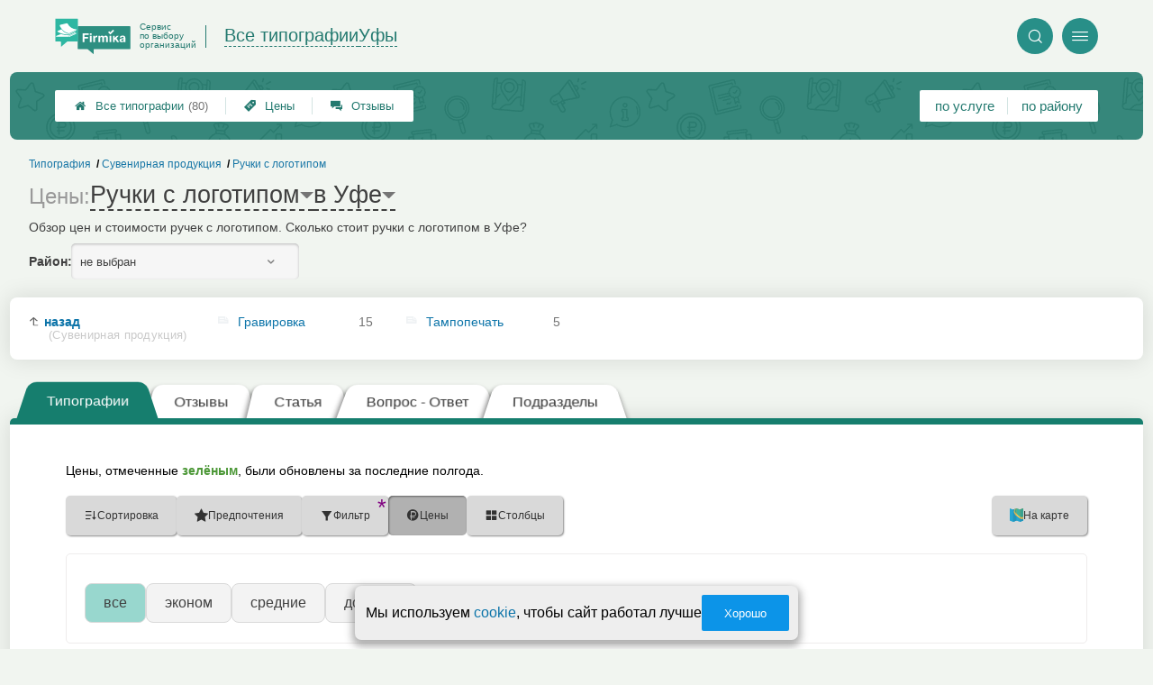

--- FILE ---
content_type: text/html; charset=utf-8
request_url: https://ufa.print-firmika.ru/__ruchki_s_logotipom_tseny
body_size: 9927
content:
<!doctype html>
<html lang="ru">


<head>
    <title>Ручки с логотипом в Уфе — цены от 2691 р.</title>
<meta name='description'
      content='Обзор цен и стоимости ручек с логотипом. Сколько стоит ручки с логотипом в Уфе?'>
<meta http-equiv='Content-Type'
      content='text/html; charset=utf-8'>
<style>a{padding:1em;display:inline-block}img{max-width:100%}body{font-size:16px}</style><link rel="stylesheet" href="/assets/packs/a2_tables_25.css?v=1028"/><link rel="preload" href="/assets/packs/fonts/icons2.ttf?v=1028" as="font" crossorigin><link rel="preconnect" href="https://mc.yandex.ru"><link rel="preconnect" href="https://counter.yadro.ru"><script>var firmsLabel="Типографии";</script>    <meta name="viewport" content="width=device-width, initial-scale=1.0, maximum-scale=1.0, user-scalable=no">
    <meta name="format-detection"
          content="telephone=no" />
    <link rel="icon"
          href="/img/fav_svg/25.svg"
          type="image/x-icon">
</head>

<body class=" hasSubstructures">

    <div class='p_a2_template3_dropMenu'>
<div class="round close" title="Закрыть">
    <i>&#xe916;</i>
</div>

<div class="menuBlock hiddenScroll" data-key="menu">

    <div class="city" load_module="p_a2_template3_selectCity">Уфа <i>&#xe913;</i></div>

    <div class="menuParts">

        
        <div class="part4">
            <a href='/'><i>&#xf015;</i>Все  типографии </a><a href='p_a2_nav_prices'><i>&#xe910;</i>Цены</a><a href='__tipografiya_otzyvy'><i>&#xe912;</i>Отзывы</a>        </div>

        <div class="part5">
            <div class="menu_label">
                все типографии:
            </div>
            <a href="p_a2_nav_services"><i>&#xe908;</i>По списку услуг</a>            <a href="p_a2_nav_districts"><i>&#xf279;</i>По районам</a>        </div>

        <div class="part3">
            <a href="p_firm_add"><i>&#xf005;</i>Добавить компанию</a>            <a href="p_page_main_about"><i>&#xe91d;</i>О проекте</a>                                </div>
    </div>


        <div class="login btn" load_module="p_a2_template3_login">Личный кабинет</div>
    </div></div><header class="headerGrid__wrap " id="template_header">
    <div class="searchOverflow" id="searchOverflow"></div>
    <div class="headerGrid">
        <div class="headerGrid__headerFlexWrapper">
            <div class="headerGrid__logoWrap">
                <a href="/" class="headerGrid__logoAndDesc" data-sphere='Все типографии' data-city='Уфы'>
                    <img src="/img/logo_t3/25.svg?v=1" alt="logo">
                    <span>
                        Сервис<br>
                        по&nbsp;выбору<br>
                        организаций                    </span>
                </a>
            </div>
            <div class="headerGrid__titleChangeCityWrap">
                <div class="headerGrid__sphereAndCity">
                    <div class="headerGrid__sphere placeModalButton"
                            load_module="p_a2_template3_selectPlaceModal" module_tabs_set='terms' module_init='sphere' module_primary_data=''>Все типографии</div>
                    <div class="headerGrid__city"
                            load_module="p_a2_template3_selectPlaceModal" module_tabs_set='terms' module_init='city' module_primary_data=''>Уфы</div>
                </div>
            </div>

            <div class="headerGrid__menuAndSearchWrap">
                <button class='search round mainSearchButton' module_primary_data='' load_module='p_a2_template3_selectPlaceModal' module_init='search' module_tabs_set='search' data-init='search' title='Поиск'><i>&#xe915;</i></button>                <input type="text" class='headerGrid__fakeInput' aria-hidden="true">
                <div class="menu round" title="Меню">
                    <i>&#xe914;</i>
                </div>
            </div>

        </div>
        <div class="headerGrid__footerFlexWrapper">

            <div class="headerGrid__bcg"></div>
            <div class="headerGrid__iconMenuWrap">
                <div class="headerGrid__iconMenu main_menu__wrap">

                    <a href='__tipografiya_otzyvy' class='headerGrid__iconMenuItem '><i>&#xe912;</i>Отзывы</a><a href='p_a2_nav_prices' class='headerGrid__iconMenuItem '><i>&#xe910;</i>Цены</a><a href='/' class='headerGrid__iconMenuItem headerGrid__iconMenuItem--home'><i>&#xf015;</i>Все  типографии <span>(80)</span></a>
                </div>
            </div>

            <div class="headerGrid__sortMenuWrap">
                <div class="headerGrid__sortMenu">

                    <a href='p_a2_nav_services'>по услуге </a><a href='p_a2_nav_districts'>по району </a>
                </div>

                <div class="offersMobileBlock">

                                    </div>
            </div>
        </div>
    </div>
</header>
    <div class="content adminPanelContentClass " id="content">
        <div class='p_a2_basePages2'>

<div class="breadCrumbsWrapper ">
    <div class='p_a2_breadcrumbs'><div itemscope itemtype="http://schema.org/BreadcrumbList" class="part_padding">

                    <span itemscope itemprop="itemListElement" itemtype="http://schema.org/ListItem">

                    <a href="__ruchki_s_logotipom" itemprop="item">
                        <span itemprop="name">
                            Ручки с логотипом                        </span>
                        <meta itemprop="position" content="3">
                    </a>

                </span>
                                <span itemscope itemprop="itemListElement" itemtype="http://schema.org/ListItem">

                    <a href="__suvenirnaya_produktsiya" itemprop="item">
                        <span itemprop="name">
                            Сувенирная продукция                        </span>
                        <meta itemprop="position" content="2">
                    </a>

                </span>
                                <span itemscope itemprop="itemListElement" itemtype="http://schema.org/ListItem">

                    <a href="__tipografiya" itemprop="item">
                        <span itemprop="name">
                            Типография                        </span>
                        <meta itemprop="position" content="1">
                    </a>

                </span>
                </div></div></div>


<main class="mainPage part_padding" data-structure_id='1186'>

    <div class='p_a2_basePages2_pageInfo'><div class="firstPageBlock" id='pageInformation'>
    <div class="firstPageBlock__controls">
        <div class='p_a2_basePages2_pageInfo_titleForPage'><h1 class='mainTitlePage'>
            <span class="mainTitlePage__prefix">Цены: </span>
        <span class='mainTitlePage__titleSelect' load_module='p_a2_template3_selectPlaceModal' module_tabs_set='terms' module_primary_data='s1186' module_init='structure' module_in_module='' module_in_page=''>Ручки с логотипом</span>
    <span class='mainTitlePage__titleSelect' load_module='p_a2_template3_selectPlaceModal' module_tabs_set='terms' module_primary_data='s1186' module_init='city' module_in_module='' module_in_page='' id='mainSecondTitlePage'>в Уфе</span>
</h1></div>    </div>

    <div class="firstPageBlock__description">
        <p>Обзор цен и стоимости ручек с логотипом. Сколько стоит ручки с логотипом в Уфе?</p>
            </div>

    
            <div class="firstPageBlock__geoSelectsBlock">
                        <div class="selectStyle__group">
                <label for="id">Район:</label>
                <span class='selectStyle selectStyle--isMobile' load_module="p_a2_template3_selectPlaceModal" module_tabs_set="terms" module_primary_data="s1186" module_init="district" id="mainSecondTitlePage" module_is_mobile="0">не выбран</span>
            </div>
        </div>
    
</div>

<div class="adaptiveBlockOut">
    <div class="p_a2_basePages2_blocks_substructuresBlock2">

        <div class='subStructures__itemsBox items linkFocus  ' style='column-width: 150px' id='substructuresBlock'><div class='subStructures__item back'><a href='__suvenirnaya_produktsiya'>назад <span>(Сувенирная продукция)</span></a></div><div class='subStructures__item '><i class='file'>&#xe908;</i><a href='__gravirovka'>Гравировка </a>&nbsp;<span>15</span></div><div class='subStructures__item '><i class='file'>&#xe908;</i><a href='__tampopechat_na_ruchkah'>Тампопечать</a>&nbsp;<span>5</span></div></div>
    </div>

    
</div></div><div class='p_a2_basePages2_tabsBlock'><nav class="ui3-tabs linkFocus textMarks" id="basicTabs">
        <a href="#tab_firms"  module_var="" load_module="" data-link_to="#tab_firms" class='ui3-tabs__button ui3-tabs__button--active initial tabBut__firms now'  data-module='' data-json='{"route":"price"}'>
        <div class='ui3-tabs__buttonContent'>Типографии</div>
    </a>
        <a href="__ruchki_s_logotipom_otzyvy"  module_var="" load_module="" data-link_to="__ruchki_s_logotipom_otzyvy" class='ui3-tabs__button tabBut__feedback' >
        <div class='ui3-tabs__buttonContent'>Отзывы</div>
    </a>
        <a href="#tab_text"  module_var="" load_module="" data-link_to="#tab_text" class='ui3-tabs__button tier1 ajax'  data-module='p_a2_basePages2_blocks_textBlock' data-json='{"route":"__ruchki_s_logotipom"}'>
        <div class='ui3-tabs__buttonContent'>Статья</div>
    </a>
        <a href="#tab_questions_ajax"  module_var="" load_module="" data-link_to="#tab_questions_ajax" class='ui3-tabs__button tier3 ajax'  data-module='p_a2_basePages2_blocksAjax_questionsBlock' data-json='{"stuctureId":"1186"}' data-module_ajax_loader="1">
        <div class='ui3-tabs__buttonContent'>Вопрос - Ответ</div>
    </a>
        <a href="#tab_structures"  module_var="" load_module="" data-link_to="#tab_structures" class='ui3-tabs__button tabBut__structures now'  data-module='' data-json='{"structureId":"1186"}'>
        <div class='ui3-tabs__buttonContent'>Подразделы</div>
    </a>
    </nav></div>    <div class='basePage__mainContainer'>
        <section class="tab_part block__parrentRoudSection initial_part adaptiveBlockOut" id="tab_firms"><div class="mainTableSection__blockWrap">

    <div class="selectStyle__wrap">
        Цены, отмеченные <span class='mainTableSection__LegendIcon mainTableSection__LegendIcon--fresh'>зелёным</span>, были обновлены за последние полгода.
    </div>
    <div class='p_a2_basePages2_mainTableSection_controlPanelTable'><div class="controlTablePanel__controller" id='controlTablePanel' data-initial='{&quot;structureId&quot;:&quot;1186&quot;,&quot;geoType&quot;:null,&quot;geoId&quot;:null,&quot;kindId&quot;:null,&quot;dataType&quot;:&quot;Text&quot;}'>
    <div class="controlTablePanel__settingsMobile">
        <button class="ui3-markedIconButton controlTablePanel__buttonSettings">
            <div class="ui3-markedIconButton__icon"><i>&#xe943;</i></div>
            <div class="ui3-markedIconButton__label">Настройки таблицы</div>
        </button>
    </div>
    <div class="controlTablePanel__settingsContainer">

                <button class="ui3-markedIconButton" id='tableControl_sort' load_module='p_a2_basePages2_mainTableSection_sortModuleAjax'>
            <div class="ui3-markedIconButton__icon"><i>&#xe93c;</i></div>
            <div class="ui3-markedIconButton__label controlTablePanel__buttonLabel">Сортировка</div>
            <div class="ui3-markedIconButton__mark">*</div>
            <div class="controlTablePanel__sortOptionList ui3-scrollable ui3-scrollable--slim"></div>
        </button>
                        <button class="ui3-markedIconButton controlTablePanel__button" id='tableControl_preference' load_module='p_a2_basePages2_mainTableSection_preferencePanelAjax'>
            <div class="ui3-markedIconButton__icon"><i>&#xf005;</i></div>
            <div class="ui3-markedIconButton__label">Предпочтения</div>
            <div class="ui3-markedIconButton__mark">*</div>
        </button>
                        <button class="ui3-markedIconButton controlTablePanel__button" id='tableControl_filters' module_filters_data='' load_module='p_a2_basePages2_mainTableSection_filterPanelAjax'>
            <div class="ui3-markedIconButton__icon"><i>&#xe93d;</i></div>
            <div class="ui3-markedIconButton__label">Фильтр</div>
            <div class="ui3-markedIconButton__mark">*</div>
        </button>
                        <button class="ui3-markedIconButton controlTablePanel__button" id='tableControl_prices' load_module='p_a2_basePages2_mainTableSection_pricesPanelAjax'>
            <div class="ui3-markedIconButton__icon"><i>&#xe942;</i></div>
            <div class="ui3-markedIconButton__label">Цены</div>
            <div class="ui3-markedIconButton__mark">*</div>
        </button>
                        <button class="ui3-markedIconButton checkBoxCustomize__button" data-modal_id='customizeTable' id='tableControl_fields' module_init_cols_specifications_ids="0" module_init_cols_ids="1186, 1188, 1190" load_module='p_a2_firmTableBlock_checkBoxCustomize'>
            <div class="ui3-markedIconButton__icon"><i>&#xe93e;</i></div>
            <div class="ui3-markedIconButton__label">Столбцы</div>
            <div class="ui3-markedIconButton__mark">*</div>
        </button>
            </div>
        <button class="ui3-markedIconButton controlTablePanel__button" id='tableControl_map' load_module='p_a2_basePages2_mainTableSection_mapPanelAjax' module_init_data='{&quot;latLng&quot;:null,&quot;zoom&quot;:13,&quot;structureId&quot;:&quot;1186&quot;,&quot;filterByGroupId&quot;:null}'>
        <div class="ui3-markedIconButton__icon">
            <svg xmlns="http://www.w3.org/2000/svg" width="32" height="32.007" viewBox="-0.042 -0.007 32 32.007" enable-background="new -0.042 -0.007 32 32.007">
                <path fill="#26A6D1" d="M-.042 0l7.971 3 8.035-3 7.995 3 8-3v29l-8.02 3-8.005-3-7.991 3-7.984-3v-29z" />
                <polygon fill="#2295BC" points="7.958,31.987 15.934,28.993 15.958,29.002 15.958,-0.005 7.958,2.982" />
                <polygon fill="#2295BC" points="23.959,2.993 23.959,31.985 31.959,28.993 31.959,-0.007" />
                <path fill="#EFC75E" d="M23.959 2.993l-7.995-3-3.077 1.148c-5.179 5.964-3.245 10.977 3.62 17.196 5.791 5.245 11.777 8.315 15.451 5.655v-24l-7.999 3.001z" />
                <path fill="#3DB39E" d="M31.959-.007l-8 3-7.995-3-.011.004c-7.127 6.041-3.635 9.497 2.592 15.229 5.029 4.631 9.055 7.32 13.414 4.768-.045-1.996 0-19.99 0-20.001z" />
                <path fill="#D7B354" d="M23.959 2.993v20.655c3.104 1.519 5.922 1.85 8 .345v-24l-8 3z" />
                <path fill="#D7B354" d="M15.958-.005l-1.684.629-1.387.518c-5.035 5.797-3.333 10.699 3.071 16.68v-17.827z" />
                <path fill="#37A18E" d="M31.959-.007l-8 3v16.511c2.749 1.64 5.312 2.063 8 .489-.045-1.995 0-19.989 0-20z" />
                <path fill="#37A18E" d="M15.958-.005l-.003.001-.002.001c-6.06 5.136-4.441 8.404.005 12.79v-12.792z" />
            </svg>
        </div>
        <div class="ui3-markedIconButton__label">На карте</div>
        <div class="ui3-markedIconButton__mark">*</div>
    </button>
    
</div>
<div class="controlTablePanel__result controlTablePanel__result--hide"></div></div><div class="p_a2_firmTableBlock_tableView" id="mainTable">
    <div class="tableView__tableWrap ab72_teableClassicBigHeader shortDist" id='filteredTable'>

        <div class="mainTableContainer ">
            <div class="firmsTable__preloader firmsTable__preloader--active"></div>
            <div class='p_a2_firmTableBlock_tableView_mainTable'><table class="firmsTable v2" data-params='{&quot;filterByStructure&quot;:&quot;1186&quot;,&quot;priceCols&quot;:[&quot;1186&quot;,&quot;1188&quot;,&quot;1190&quot;],&quot;limit&quot;:&quot;10&quot;,&quot;fields&quot;:{&quot;district&quot;:{&quot;type&quot;:&quot;district&quot;},&quot;feedbacks_count_displayed&quot;:{&quot;type&quot;:&quot;feedbacks_count_displayed&quot;}},&quot;foundRows&quot;:&quot;23&quot;}' data-geo_extended='' data-group_id=''>

    <thead class="t_row head" load_module="p_a2_firmTableBlock_ajaxSort">
        <tr>
                                <th class="cell noTableReload  infoCol" data-spec_type="" data-colname="" title='сортировка по полю "Название"' data-code="n">

                        <span class="firmsTable__titleBox--n">
                            Название                        </span>

                        
                            <div class="firmsTable__sortCellBlock">
                                                                <div class="sortCellBlock firmsTable__sortCellBlock--asc" id="asc" data-code="n">Возр.</div>
                                <div class="sortCellBlock firmsTable__sortCellBlock--desc" id="desc" data-code="-n">Убыв.</div>
                            </div>

                                            </th>
                                <th class="cell noTableReload  infoCol" data-spec_type="" data-colname="colDistrict" title='сортировка по полю "Район"' data-code="d">

                        <span class="firmsTable__titleBox--d">
                            Район                        </span>

                        
                            <div class="firmsTable__sortCellBlock">
                                                                <div class="sortCellBlock firmsTable__sortCellBlock--asc" id="asc" data-code="d">Возр.</div>
                                <div class="sortCellBlock firmsTable__sortCellBlock--desc" id="desc" data-code="-d">Убыв.</div>
                            </div>

                                            </th>
                                <th class="cell noTableReload  infoCol" data-spec_type="" data-colname="colFeedbacksCountDisplayed" title='сортировка по полю "Отзывы"' data-code="f">

                        <span class="firmsTable__titleBox--f">
                            Отзывы                        </span>

                        
                            <div class="firmsTable__sortCellBlock">
                                                                <div class="sortCellBlock firmsTable__sortCellBlock--asc" id="asc" data-code="-f">Возр.</div>
                                <div class="sortCellBlock firmsTable__sortCellBlock--desc" id="desc" data-code="f">Убыв.</div>
                            </div>

                                            </th>
                                <th class="cell noTableReload t2 p1 priceCol" data-spec_type="" data-colname="" title='сортировка по полю "Ручки с логотипом (100шт)"' data-code="1186">

                        <span class="firmsTable__titleBox--1186">
                            Ручки с логотипом (100шт)                        </span>

                        
                            <div class="firmsTable__sortCellBlock">
                                                                <div class="sortCellBlock firmsTable__sortCellBlock--asc" id="asc" data-code="1186">Возр.</div>
                                <div class="sortCellBlock firmsTable__sortCellBlock--desc" id="desc" data-code="-1186">Убыв.</div>
                            </div>

                                            </th>
                                <th class="cell noTableReload t2 p2 priceCol" data-spec_type="" data-colname="" title='сортировка по полю "Грави&shy;ровка"' data-code="1188">

                        <span class="firmsTable__titleBox--1188">
                            Грави&shy;ровка                        </span>

                        
                            <div class="firmsTable__sortCellBlock">
                                                                <div class="sortCellBlock firmsTable__sortCellBlock--asc" id="asc" data-code="1188">Возр.</div>
                                <div class="sortCellBlock firmsTable__sortCellBlock--desc" id="desc" data-code="-1188">Убыв.</div>
                            </div>

                                            </th>
                                <th class="cell noTableReload t2 p3 priceCol" data-spec_type="" data-colname="" title='сортировка по полю "Флешки"' data-code="1190">

                        <span class="firmsTable__titleBox--1190">
                            Флешки                        </span>

                        
                            <div class="firmsTable__sortCellBlock">
                                                                <div class="sortCellBlock firmsTable__sortCellBlock--asc" id="asc" data-code="1190">Возр.</div>
                                <div class="sortCellBlock firmsTable__sortCellBlock--desc" id="desc" data-code="-1190">Убыв.</div>
                            </div>

                                            </th>
                                <th class="cell noTableReload  infoCol" data-spec_type="" data-colname="" title='сортировка по полю "Приоритеты"' data-code="pri2">

                        <span class="firmsTable__titleBox--pri2">
                            Приоритеты                        </span>

                        
                            <div class="firmsTable__sortCellBlock">
                                                                <div class="sortCellBlock firmsTable__sortCellBlock--asc" id="asc" data-code="-pri2">Возр.</div>
                                <div class="sortCellBlock firmsTable__sortCellBlock--desc" id="desc" data-code="pri2">Убыв.</div>
                            </div>

                                            </th>
                                <th class="cell noTableReload  infoCol" data-spec_type="" data-colname="" title='сортировка по полю "Рейтинг"' data-code="r">

                        <span class="firmsTable__titleBox--r">
                            Рейтинг                        </span>

                        
                            <div class="firmsTable__sortCellBlock">
                                                                <div class="sortCellBlock firmsTable__sortCellBlock--asc" id="asc" data-code="-r">Возр.</div>
                                <div class="sortCellBlock firmsTable__sortCellBlock--desc" id="desc" data-code="r">Убыв.</div>
                            </div>

                                            </th>
                                <th class="cell noTableReload  infoCol" data-spec_type="" data-colname="" title='сортировка по полю "Предпочтения"' data-code="preference">

                        <span class="firmsTable__titleBox--preference">
                            Предпочтения                        </span>

                        
                            <div class="firmsTable__sortCellBlock">
                                                                <div class="sortCellBlock firmsTable__sortCellBlock--asc" id="asc" data-code="-preference">Возр.</div>
                                <div class="sortCellBlock firmsTable__sortCellBlock--desc" id="desc" data-code="preference">Убыв.</div>
                            </div>

                                            </th>
                    </tr>
    </thead>

    <tbody>
        
    <tr itemscope itemtype='https://schema.org/LocalBusiness' data-firm_id='91993' class="t_row   " data-geo_extended="" title="Нажмите для перехода к компании">

        
        <td class="cell name t1 ">
            <div class='tableCard__titleWrap'>
                <a target='_blank' href='firms.php?i=91993' itemprop='url' data-desktop-target='_blank' title='На страницу компании'>Центр печати на футболках</a><meta itemprop='name' content='Центр печати на футболках'><div class='tableCard__firmAdress' itemprop='address'>на Маршала Жукова</div>            </div>

            
                <span itemprop="aggregateRating" class="schema_org" itemscope itemtype="http://schema.org/AggregateRating">
                    <meta itemprop="ratingValue" content="3.0">
                    <meta itemprop="ratingCount" content="1">
                    <meta itemprop="bestRating" content="5">
                    <meta itemprop="worstRating" content="0">
                </span>

            
            
                    </td>

        <td class='cell  f_d  firmsTable__mobileIcon'><a href="districts.php?district=231">Октябрьский</a></td><td class='cell  f_f  firmsTable__mobileIcon'><a href="firms.php?i=91993#scrollFeedback" data-desktop-target="_blank" title="К отзывам" >1 отзыв</a></td><td title='' class='cell price price-- s1186 t2 p1  empty '><span class='tableCell__priceLabel--mobile' '>Ручки с логотипом (100шт)</span><span>есть услуга</span></td><td title='' class='cell price price-- s1188 t2 p2  empty '><span class='tableCell__priceLabel--mobile' '>Грави&shy;ровка</span><span>есть</span></td><td title='' class='cell price price-- s1190 t2 p3  empty '><span class='tableCell__priceLabel--mobile' '>Флешки</span><span>есть</span></td><td class='cell rating'><div class='cell t1 raiting  '><div class='p_a2_raiting_raitingBlock'><svg xmlns="http://www.w3.org/2000/svg" style="display:none;">

    <symbol id="star-half-rating" viewBox="0 0 24 24">
        <path d="M12 2l3.09 6.26L22 9.27l-5 4.87L18.18 22 12 18.27 5.82 22 7 14.14l-5-4.87 6.91-1.01z"
            stroke-width="2" />
    </symbol>

    <symbol id="star-full-rating" viewBox="0 0 24 24">
        <path d="M12 2l3.09 6.26L22 9.27l-5 4.87L18.18 22 12 18.27 5.82 22 7 14.14l-5-4.87 6.91-1.01z"
            stroke-width="2" />
    </symbol>

    <symbol id="star-empty-rating" viewBox="0 0 24 24">
        <path d="M12 2l3.09 6.26L22 9.27l-5 4.87L18.18 22 12 18.27 5.82 22 7 14.14l-5-4.87 6.91-1.01z" stroke-width="2"
            fill='transparent' />
    </symbol>

</svg>

<svg style="display: none;">
  <defs>
    <linearGradient id="grad1" x1="0%" y1="0%" x2="100%" y2="0%">
      <stop offset="50%" stop-color="#F5A623"/>
      <stop offset="50%" stop-color="white"/>
    </linearGradient>
    <linearGradient id="grad2" x1="0%" y1="0%" x2="100%" y2="0%">
      <stop offset="25%" stop-color="#00f"/>
      <stop offset="75%" stop-color="#0f0"/>
    </linearGradient>
  </defs>
</svg>


    <div class="ratingBlock ratingBlock__color--gold" title="Рейтинг: 3 звезды из 5" aria-label="Рейтинг: 3 звезды из 5">

        
                    <span class='ratingBlock__number'>3.0</span>
        
        <svg width="16" height="16" viewBox="0 0 24 24" fill="var(--rating-color)" stroke="var(--rating-color)" stroke-width="2"><use href="#star-full-rating"/></svg>
            </div>


</div> </div></td>
    </tr>

    <tr itemscope itemtype='https://schema.org/LocalBusiness' data-firm_id='91998' class="t_row l  smallFirmName" data-geo_extended="" title="Нажмите для перехода к компании">

        
        <td class="cell name t1 ">
            <div class='tableCard__titleWrap'>
                <a target='_blank' href='firms.php?i=91998' itemprop='url' data-desktop-target='_blank' title='На страницу компании'>ПрофГруппа</a><meta itemprop='name' content='ПрофГруппа'><div class='tableCard__firmAdress' itemprop='address'>на  Пархоменко</div>            </div>

            
            
                    </td>

        <td class='cell  f_d  firmsTable__mobileIcon'><a href="districts.php?district=233">Советский</a></td><td class='cell  f_f  firmsTable__mobileIcon'><a href="firms.php?i=91998#scrollFeedbackOpenForm" data-desktop-target="_blank" title="К отзывам"  class="noFeedbacks">добавить отзыв</a></td><td title='' class='cell price price-- s1186 t2 p1  '><span class='tableCell__priceLabel--mobile' '>Ручки с логотипом (100шт)</span>от ~2100&nbsp;р.<span class='schema_org' itemprop='makesOffer' itemscope itemtype='https://schema.org/Offer'><meta itemprop='priceCurrency' content='RUB'><meta itemprop='description' content='Ручки с логотипом (100шт)'><meta itemprop='price' content='от ~2100&nbsp;р.'></span></td><td title='' class='cell price price-- s1188 t2 p2  empty '><span class='tableCell__priceLabel--mobile' '>Грави&shy;ровка</span><span>есть</span></td><td title='' class='cell price price-- s1190 t2 p3  empty '><span class='tableCell__priceLabel--mobile' '>Флешки</span><span>есть</span></td><td class='cell rating'><div class='cell t1 raiting  '><div class='p_a2_raiting_raitingBlock'>


    <div class="ratingBlock ratingBlock__color--gold" title="Рейтинг: 3 звезды из 5" aria-label="Рейтинг: 3 звезды из 5">

        
                    <span class='ratingBlock__number'>3.0</span>
        
        <svg width="16" height="16" viewBox="0 0 24 24" fill="var(--rating-color)" stroke="var(--rating-color)" stroke-width="2"><use href="#star-full-rating"/></svg>
            </div>


</div> </div></td>
    </tr>

    <tr itemscope itemtype='https://schema.org/LocalBusiness' data-firm_id='91984' class="t_row l  smallFirmName" data-geo_extended="" title="Нажмите для перехода к компании">

        
        <td class="cell name t1 ">
            <div class='tableCard__titleWrap'>
                <a target='_blank' href='firms.php?i=91984' itemprop='url' data-desktop-target='_blank' title='На страницу компании'>Color Lifa</a><meta itemprop='name' content='Color Lifa'><div class='tableCard__firmAdress' itemprop='address'>на ул. Менделеева</div>            </div>

            
            
                    </td>

        <td class='cell  f_d  firmsTable__mobileIcon'><a href="districts.php?district=229">Кировский</a></td><td class='cell  f_f  firmsTable__mobileIcon'><a href="firms.php?i=91984#scrollFeedbackOpenForm" data-desktop-target="_blank" title="К отзывам"  class="noFeedbacks">добавить отзыв</a></td><td title='' class='cell price price-- s1186 t2 p1  empty '><span class='tableCell__priceLabel--mobile' '>Ручки с логотипом (100шт)</span><span>есть услуга</span></td><td title='' class='cell price price-- s1188 t2 p2  empty '><span class='tableCell__priceLabel--mobile' '>Грави&shy;ровка</span><span>данные не предоставлены</span></td><td title='' class='cell price price-- s1190 t2 p3  empty '><span class='tableCell__priceLabel--mobile' '>Флешки</span><span>есть</span></td><td class='cell rating'><div class='cell t1 raiting  '><div class='p_a2_raiting_raitingBlock'>


    <div class="ratingBlock ratingBlock__color--gold" title="Рейтинг: 3 звезды из 5" aria-label="Рейтинг: 3 звезды из 5">

        
                    <span class='ratingBlock__number'>3.0</span>
        
        <svg width="16" height="16" viewBox="0 0 24 24" fill="var(--rating-color)" stroke="var(--rating-color)" stroke-width="2"><use href="#star-full-rating"/></svg>
            </div>


</div> </div></td>
    </tr>

    <tr itemscope itemtype='https://schema.org/LocalBusiness' data-firm_id='99270' class="t_row l  smallFirmName" data-geo_extended="" title="Нажмите для перехода к компании">

        
        <td class="cell name t1 ">
            <div class='tableCard__titleWrap'>
                <a target='_blank' href='firms.php?i=99270' itemprop='url' data-desktop-target='_blank' title='На страницу компании'>Tigl Company</a><meta itemprop='name' content='Tigl Company'><div class='tableCard__firmAdress' itemprop='address'>на ул. Лесотехникума</div>            </div>

            
            
                    </td>

        <td class='cell  f_d  firmsTable__mobileIcon'><a href="districts.php?district=231">Октябрьский</a></td><td class='cell  f_f  firmsTable__mobileIcon'><a href="firms.php?i=99270#scrollFeedbackOpenForm" data-desktop-target="_blank" title="К отзывам"  class="noFeedbacks">добавить отзыв</a></td><td title='' class='cell price price-- s1186 t2 p1  empty '><span class='tableCell__priceLabel--mobile' '>Ручки с логотипом (100шт)</span><span>есть услуга</span></td><td title='' class='cell price price-- s1188 t2 p2  empty '><span class='tableCell__priceLabel--mobile' '>Грави&shy;ровка</span><span>данные не предоставлены</span></td><td title='' class='cell price price-- s1190 t2 p3  empty '><span class='tableCell__priceLabel--mobile' '>Флешки</span><span>данные не предоставлены</span></td><td class='cell rating'><div class='cell t1 raiting  '><div class='p_a2_raiting_raitingBlock'>


    <div class="ratingBlock ratingBlock__color--gold" title="Рейтинг: 3.5 звезды из 5" aria-label="Рейтинг: 3.5 звезды из 5">

        
                    <span class='ratingBlock__number'>3.5</span>
        
        <svg width="16" height="16" viewBox="0 0 24 24" fill="var(--rating-color)" stroke="var(--rating-color)" stroke-width="2"><use href="#star-full-rating"/></svg>
            </div>


</div> </div></td>
    </tr>

    <tr itemscope itemtype='https://schema.org/LocalBusiness' data-firm_id='91991' class="t_row l  smallFirmName" data-geo_extended="" title="Нажмите для перехода к компании">

        
        <td class="cell name t1 ">
            <div class='tableCard__titleWrap'>
                <a target='_blank' href='firms.php?i=91991' itemprop='url' data-desktop-target='_blank' title='На страницу компании'>Креатив-Уфа</a><meta itemprop='name' content='Креатив-Уфа'><div class='tableCard__firmAdress' itemprop='address'>на Бакалинской</div>            </div>

            
            
                    </td>

        <td class='cell  f_d  firmsTable__mobileIcon'><a href="districts.php?district=229">Кировский</a></td><td class='cell  f_f  firmsTable__mobileIcon'><a href="firms.php?i=91991#scrollFeedbackOpenForm" data-desktop-target="_blank" title="К отзывам"  class="noFeedbacks">добавить отзыв</a></td><td title='' class='cell price price-- s1186 t2 p1  '><span class='tableCell__priceLabel--mobile' '>Ручки с логотипом (100шт)</span>от ~1600&nbsp;р.<span class='schema_org' itemprop='makesOffer' itemscope itemtype='https://schema.org/Offer'><meta itemprop='priceCurrency' content='RUB'><meta itemprop='description' content='Ручки с логотипом (100шт)'><meta itemprop='price' content='от ~1600&nbsp;р.'></span></td><td title='' class='cell price price-- s1188 t2 p2  empty '><span class='tableCell__priceLabel--mobile' '>Грави&shy;ровка</span><span>есть</span></td><td title='' class='cell price price-- s1190 t2 p3  empty '><span class='tableCell__priceLabel--mobile' '>Флешки</span><span>есть</span></td><td class='cell rating'><div class='cell t1 raiting  '><div class='p_a2_raiting_raitingBlock'>


    <div class="ratingBlock ratingBlock__color--gold" title="Рейтинг: 3.5 звезды из 5" aria-label="Рейтинг: 3.5 звезды из 5">

        
                    <span class='ratingBlock__number'>3.5</span>
        
        <svg width="16" height="16" viewBox="0 0 24 24" fill="var(--rating-color)" stroke="var(--rating-color)" stroke-width="2"><use href="#star-full-rating"/></svg>
            </div>


</div> </div></td>
    </tr>

    <tr itemscope itemtype='https://schema.org/LocalBusiness' data-firm_id='91999' class="t_row l  smallFirmName" data-geo_extended="" title="Нажмите для перехода к компании">

        
        <td class="cell name t1 ">
            <div class='tableCard__titleWrap'>
                <a target='_blank' href='firms.php?i=91999' itemprop='url' data-desktop-target='_blank' title='На страницу компании'>Tigl Company</a><meta itemprop='name' content='Tigl Company'><div class='tableCard__firmAdress' itemprop='address'>на ул. Ахметова</div>            </div>

            
            
                    </td>

        <td class='cell  f_d  firmsTable__mobileIcon'><a href="districts.php?district=230">Ленинский</a></td><td class='cell  f_f  firmsTable__mobileIcon'><a href="firms.php?i=91999#scrollFeedbackOpenForm" data-desktop-target="_blank" title="К отзывам"  class="noFeedbacks">добавить отзыв</a></td><td title='' class='cell price price-- s1186 t2 p1  empty '><span class='tableCell__priceLabel--mobile' '>Ручки с логотипом (100шт)</span><span>есть услуга</span></td><td title='' class='cell price price-- s1188 t2 p2  empty '><span class='tableCell__priceLabel--mobile' '>Грави&shy;ровка</span><span>данные не предоставлены</span></td><td title='' class='cell price price-- s1190 t2 p3  empty '><span class='tableCell__priceLabel--mobile' '>Флешки</span><span>данные не предоставлены</span></td><td class='cell rating'><div class='cell t1 raiting  '><div class='p_a2_raiting_raitingBlock'>


    <div class="ratingBlock ratingBlock__color--gold" title="Рейтинг: 3.5 звезды из 5" aria-label="Рейтинг: 3.5 звезды из 5">

        
                    <span class='ratingBlock__number'>3.5</span>
        
        <svg width="16" height="16" viewBox="0 0 24 24" fill="var(--rating-color)" stroke="var(--rating-color)" stroke-width="2"><use href="#star-full-rating"/></svg>
            </div>


</div> </div></td>
    </tr>

    <tr itemscope itemtype='https://schema.org/LocalBusiness' data-firm_id='90629' class="t_row l  smallFirmName" data-geo_extended="" title="Нажмите для перехода к компании">

        
        <td class="cell name t1 ">
            <div class='tableCard__titleWrap'>
                <a target='_blank' href='firms.php?i=90629' itemprop='url' data-desktop-target='_blank' title='На страницу компании'>Мир печати</a><meta itemprop='name' content='Мир печати'><div class='tableCard__firmAdress' itemprop='address'>на Аксакова</div>            </div>

            
            
                    </td>

        <td class='cell  f_d  firmsTable__mobileIcon'><a href="districts.php?district=229">Кировский</a></td><td class='cell  f_f  firmsTable__mobileIcon'><a href="firms.php?i=90629#scrollFeedbackOpenForm" data-desktop-target="_blank" title="К отзывам"  class="noFeedbacks">добавить отзыв</a></td><td title='' class='cell price price-- s1186 t2 p1  '><span class='tableCell__priceLabel--mobile' '>Ручки с логотипом (100шт)</span>от ~1100&nbsp;р.<span class='schema_org' itemprop='makesOffer' itemscope itemtype='https://schema.org/Offer'><meta itemprop='priceCurrency' content='RUB'><meta itemprop='description' content='Ручки с логотипом (100шт)'><meta itemprop='price' content='от ~1100&nbsp;р.'></span></td><td title='' class='cell price price-- s1188 t2 p2  empty '><span class='tableCell__priceLabel--mobile' '>Грави&shy;ровка</span><span>есть</span></td><td title='' class='cell price price-- s1190 t2 p3  empty '><span class='tableCell__priceLabel--mobile' '>Флешки</span><span>есть</span></td><td class='cell rating'><div class='cell t1 raiting  '><div class='p_a2_raiting_raitingBlock'>


    <div class="ratingBlock ratingBlock__color--gold" title="Рейтинг: 4 звезды из 5" aria-label="Рейтинг: 4 звезды из 5">

        
                    <span class='ratingBlock__number'>4.0</span>
        
        <svg width="16" height="16" viewBox="0 0 24 24" fill="var(--rating-color)" stroke="var(--rating-color)" stroke-width="2"><use href="#star-full-rating"/></svg>
            </div>


</div> </div></td>
    </tr>

    <tr itemscope itemtype='https://schema.org/LocalBusiness' data-firm_id='91994' class="t_row l  smallFirmName" data-geo_extended="" title="Нажмите для перехода к компании">

        
        <td class="cell name t1 ">
            <div class='tableCard__titleWrap'>
                <a target='_blank' href='firms.php?i=91994' itemprop='url' data-desktop-target='_blank' title='На страницу компании'>Макси-Принт</a><meta itemprop='name' content='Макси-Принт'><div class='tableCard__firmAdress' itemprop='address'>на бульваре Хадии Давлетшиной</div>            </div>

            
            
                    </td>

        <td class='cell  f_d  firmsTable__mobileIcon'><a href="districts.php?district=233">Советский</a></td><td class='cell  f_f  firmsTable__mobileIcon'><a href="firms.php?i=91994#scrollFeedbackOpenForm" data-desktop-target="_blank" title="К отзывам"  class="noFeedbacks">добавить отзыв</a></td><td title='' class='cell price price-- s1186 t2 p1  '><span class='tableCell__priceLabel--mobile' '>Ручки с логотипом (100шт)</span>от ~2700&nbsp;р.<span class='schema_org' itemprop='makesOffer' itemscope itemtype='https://schema.org/Offer'><meta itemprop='priceCurrency' content='RUB'><meta itemprop='description' content='Ручки с логотипом (100шт)'><meta itemprop='price' content='от ~2700&nbsp;р.'></span></td><td title='' class='cell price price-- s1188 t2 p2  empty '><span class='tableCell__priceLabel--mobile' '>Грави&shy;ровка</span><span>есть</span></td><td title='' class='cell price price-- s1190 t2 p3  empty '><span class='tableCell__priceLabel--mobile' '>Флешки</span><span>есть</span></td><td class='cell rating'><div class='cell t1 raiting  '><div class='p_a2_raiting_raitingBlock'>


    <div class="ratingBlock ratingBlock__color--gold" title="Рейтинг: 4 звезды из 5" aria-label="Рейтинг: 4 звезды из 5">

        
                    <span class='ratingBlock__number'>4.0</span>
        
        <svg width="16" height="16" viewBox="0 0 24 24" fill="var(--rating-color)" stroke="var(--rating-color)" stroke-width="2"><use href="#star-full-rating"/></svg>
            </div>


</div> </div></td>
    </tr>

    <tr itemscope itemtype='https://schema.org/LocalBusiness' data-firm_id='189184' class="t_row l  smallFirmName" data-geo_extended="" title="Нажмите для перехода к компании">

        
        <td class="cell name t1 ">
            <div class='tableCard__titleWrap'>
                <a target='_blank' href='firms.php?i=189184' itemprop='url' data-desktop-target='_blank' title='На страницу компании'>Вишня</a><meta itemprop='name' content='Вишня'><div class='tableCard__firmAdress' itemprop='address'>на ул. Свобода 23</div>            </div>

            
                <span itemprop="aggregateRating" class="schema_org" itemscope itemtype="http://schema.org/AggregateRating">
                    <meta itemprop="ratingValue" content="4.0">
                    <meta itemprop="ratingCount" content="1">
                    <meta itemprop="bestRating" content="5">
                    <meta itemprop="worstRating" content="0">
                </span>

            
            
                    </td>

        <td class='cell  f_d  firmsTable__mobileIcon'><a href="districts.php?district=232">Орджоникидзевский</a></td><td class='cell  f_f  firmsTable__mobileIcon'><a href="firms.php?i=189184#scrollFeedback" data-desktop-target="_blank" title="К отзывам" >1 отзыв</a></td><td title='' class='cell price price-- s1186 t2 p1  '><span class='tableCell__priceLabel--mobile' '>Ручки с логотипом (100шт)</span>от ~5000 до ~30000&nbsp;р.<span class='schema_org' itemprop='makesOffer' itemscope itemtype='https://schema.org/Offer'><meta itemprop='priceCurrency' content='RUB'><meta itemprop='description' content='Ручки с логотипом (100шт)'><meta itemprop='price' content='от ~5000 до ~30000&nbsp;р.'></span></td><td title='' class='cell price price-- s1188 t2 p2  empty '><span class='tableCell__priceLabel--mobile' '>Грави&shy;ровка</span><span>есть</span></td><td title='' class='cell price price-- s1190 t2 p3  empty '><span class='tableCell__priceLabel--mobile' '>Флешки</span><span>есть</span></td><td class='cell rating'><div class='cell t1 raiting  '><div class='p_a2_raiting_raitingBlock'>


    <div class="ratingBlock ratingBlock__color--gold" title="Рейтинг: 4 звезды из 5" aria-label="Рейтинг: 4 звезды из 5">

        
                    <span class='ratingBlock__number'>4.0</span>
        
        <svg width="16" height="16" viewBox="0 0 24 24" fill="var(--rating-color)" stroke="var(--rating-color)" stroke-width="2"><use href="#star-full-rating"/></svg>
            </div>


</div> </div></td>
    </tr>

    <tr itemscope itemtype='https://schema.org/LocalBusiness' data-firm_id='92012' class="t_row l  smallFirmName" data-geo_extended="" title="Нажмите для перехода к компании">

        
        <td class="cell name t1 ">
            <div class='tableCard__titleWrap'>
                <a target='_blank' href='firms.php?i=92012' itemprop='url' data-desktop-target='_blank' title='На страницу компании'>В печать</a><meta itemprop='name' content='В печать'><div class='tableCard__firmAdress' itemprop='address'>на ул. Сельская Богородская</div>            </div>

            
            
                    </td>

        <td class='cell  f_d  firmsTable__mobileIcon'><a href="districts.php?district=228">Калининский</a></td><td class='cell  f_f  firmsTable__mobileIcon'><a href="firms.php?i=92012#scrollFeedbackOpenForm" data-desktop-target="_blank" title="К отзывам"  class="noFeedbacks">добавить отзыв</a></td><td title='' class='cell price price-- s1186 t2 p1  empty '><span class='tableCell__priceLabel--mobile' '>Ручки с логотипом (100шт)</span><span>есть услуга</span></td><td title='' class='cell price price-- s1188 t2 p2  empty '><span class='tableCell__priceLabel--mobile' '>Грави&shy;ровка</span><span>данные не предоставлены</span></td><td title='' class='cell price price-- s1190 t2 p3  empty '><span class='tableCell__priceLabel--mobile' '>Флешки</span><span>данные не предоставлены</span></td><td class='cell rating'><div class='cell t1 raiting  '><div class='p_a2_raiting_raitingBlock'>


    <div class="ratingBlock ratingBlock__color--gold" title="Рейтинг: 3 звезды из 5" aria-label="Рейтинг: 3 звезды из 5">

        
                    <span class='ratingBlock__number'>3.0</span>
        
        <svg width="16" height="16" viewBox="0 0 24 24" fill="var(--rating-color)" stroke="var(--rating-color)" stroke-width="2"><use href="#star-full-rating"/></svg>
            </div>


</div> </div></td>
    </tr>
    </tbody>

</table></div>        </div>

                <div class="tableButton btnWrapper">
            <div class="ui3-transparentButton showMoreFirms ld" load_module="p_a2_firmTableBlock_showMoreAjax" data-found_rows="23">Показать ещё ( 10 / 23)</div>
        </div>
        
    </div>
</div></div></section><section class="tab_part block__parrentRoudSection initial_part adaptiveBlockOut" id="tab_text_without_tab"><div class='p_a2_basePages2_blocks_textBlock_articlesFullWidth'><nav class="articlesFullWidth__linkList">
    <h3>Статьи по смежным темам:</h3>
    <ul>
                <li class='articlesFullWidth__linkItem'>
            <a href='__suvenirnaya_produktsiya'>Сувенирная продукция в Уфе: цены, отзывы и адреса</a>
        </li>
                <li class='articlesFullWidth__linkItem'>
            <a href='__bejsbolka_s_logotipom'>Бейсболка с логотипом в Уфе: цены, отзывы и адреса</a>
        </li>
                <li class='articlesFullWidth__linkItem'>
            <a href='__elochnye_shary'>Печать на елочных шарах в Уфе: цены, отзывы и адреса</a>
        </li>
                <li class='articlesFullWidth__linkItem'>
            <a href='__gravirovka'>Подарочные ручки с гравировкой в Уфе: цены, отзывы и адреса</a>
        </li>
                <li class='articlesFullWidth__linkItem'>
            <a href='__tampopechat_na_ruchkah'>Тампопечать в Уфе: цены, отзывы и адреса</a>
        </li>
            </ul>
</nav>
</div></section><section class="tab_part block__parrentRoudSection initial_part adaptiveBlockOut" id="tab_structures"><div class='p_a2_basePages2_tabStructures'><div class='grid__blockTitle'>Подразделы</div>
<div class="tabStructures__list">
    <div class='tabStructures__item ' data-structure_id='1188'><div class="tabStructures__nameBox"><a class='tabStructures__link' href='__gravirovka'>Гравировка </a></div></div><div class='tabStructures__item ' data-structure_id='2461'><div class="tabStructures__nameBox"><a class='tabStructures__link' href='__tampopechat_na_ruchkah'>Тампопечать</a></div></div></div></div></section>    </div>
</main>


<div class="p_a2_basePages2_blocks_geoSelectBlock  noMetro">
    
<div class="geoPart">
        <div class="geoHeader">Ручки с логотипом по районам:</div>
        <div class="geoBody">

            <div class="geoItemsWithCircles items" style="column-width: 8.5em;">
                
                <a href="search.php?structure=1186&district=227">

                                Дёмский
                </a>

                
                <a href="search.php?structure=1186&district=228">

                                Калининский
                </a>

                
                <a href="search.php?structure=1186&district=229">

                                Кировский
                </a>

                
                <a href="search.php?structure=1186&district=230">

                                Ленинский
                </a>

                
                <a href="search.php?structure=1186&district=231">

                                Октябрьский
                </a>

                
                <a href="search.php?structure=1186&district=232">

                                Орджоникидзевский
                </a>

                
                <a href="search.php?structure=1186&district=233">

                                Советский
                </a>

                
            </div>


            


        </div>
    </div>
</div></div>    </div>


    <div class='p_a2_template3_footer'><div class="footer">

    <div class="footer__mainData ">

        
        <div class="footer__mainBlock">
                            <div class="footer__menuBlock">
                    
                        <div class="footer__menuPart">
                            <div class="footer__menuTitle">О Компании</div>

                            <ul class="footer__menuList">
                                                                    <li class="footer__menuListItem"><a href="p_page_main_about">О проекте</a>
                                    </li>
                                                                        <li class="footer__menuListItem"><a href="p_page_main_team">Наша команда</a>
                                    </li>
                                                                        <li class="footer__menuListItem"><a href="p_firmRaitings_trustRaitingDescription">О рейтинге</a>
                                    </li>
                                                                        <li class="footer__menuListItem"><a href="p_page_main_privacyPolitics">Политика конфиденциальности</a>
                                    </li>
                                                                </ul>
                        </div>

                        
                        <div class="footer__menuPart">
                            <div class="footer__menuTitle">Содержание</div>

                            <ul class="footer__menuList">
                                                                    <li class="footer__menuListItem"><a href="p_page_main_articles">Статьи</a>
                                    </li>
                                                                        <li class="footer__menuListItem"><a href="p_firm_add">Добавить компанию</a>
                                    </li>
                                                                        <li class="footer__menuListItem"><a href="p_a2_customImageUploader">Загрузить изображение</a>
                                    </li>
                                                                        <li class="footer__menuListItem"><a href="p_page_main_feedbackAddRules">Правила добавления отзывов</a>
                                    </li>
                                                                </ul>
                        </div>

                        
                        <div class="footer__menuPart">
                            <div class="footer__menuTitle">Продвижение</div>

                            <ul class="footer__menuList">
                                                                    <li class="footer__menuListItem"><a href="p_firmPromotion_features">Платные возможности</a>
                                    </li>
                                                                        <li class="footer__menuListItem"><a href="p_firmPromotion_statFeatures">Отслеживание результатов</a>
                                    </li>
                                                                        <li class="footer__menuListItem"><a href="p_firmPromotion_complexOffer">Тарифы</a>
                                    </li>
                                                                </ul>
                        </div>

                        
                        <div class="footer__menuPart">
                            <div class="footer__menuTitle">Помощь</div>

                            <ul class="footer__menuList">
                                                                    <li class="footer__menuListItem"><a href="p_page_main_contacts">Контакты</a>
                                    </li>
                                                                        <li class="footer__menuListItem"><a href="p_a2_petitionTicketSystem?type=error__content">Сообщить об ошибке</a>
                                    </li>
                                                                        <li class="footer__menuListItem"><a href="p_a2_petitionTicketSystem">Отправить жалобу</a>
                                    </li>
                                                                        <li class="footer__menuListItem"><a href="p_a2_feedbacks_moderationInfo">Модерация отзывов</a>
                                    </li>
                                                                </ul>
                        </div>

                                        </div>
                
            <div class="footer__mainBlockFooter">
                                <span class='footer__copyright'>© Фирмика. Все права защищены. Информационный сайт об услугах типографий и студий дизайна в Уфе, 2017 – 2026&nbsp;г. </span>
            </div>
        </div>
    </div>
</div></div>
    <script type="text/javascript" src="/assets/packs/a2_tables.js?v=1028"></script><script type="text/javascript" src="https://ufa.print-firmika.ru/app/p/a2/raiting/raitingBlock/raitingBlock.js?v=1028"></script><!-- Yandex.Metrika counter -->
<script type="text/javascript" >
    (function(m,e,t,r,i,k,a){
        m[i]=m[i]||function(){(m[i].a=m[i].a||[]).push(arguments)};
        m[i].l=1*new Date();
        for (var j = 0; j < document.scripts.length; j++) {if (document.scripts[j].src === r) { return; }}
        k=e.createElement(t),a=e.getElementsByTagName(t)[0],k.defer=1,k.src=r,a.parentNode.insertBefore(k,a)
    })
    (window, document, "script", "https://mc.yandex.ru/metrika/tag.js", "ym");
    var p = JSON.parse('{"Дизайн":"A2","Права пользователя":"Посетитель","Тест 1":"v1","Тест 2":"v1"}');  window.metrikaId = 20225230;
   ym(window.metrikaId, "init", {
        clickmap:true,
        trackLinks:true,
        accurateTrackBounce:true,
        webvisor: true,
        userParams: p,
        params: p
   }); ym(98301129, "init", {trackLinks:true});</script>
<noscript><div><img src="https://mc.yandex.ru/watch/20225230" style="position:absolute; left:-9999px;" alt="" /><img src="https://mc.yandex.ru/watch/98301129" style="position:absolute; left:-9999px;" alt="" /></div></noscript>
<!-- /Yandex.Metrika counter --><form class="messageOfCookie__wrapper" id='messageOfCookie'>
    <div class="messageOfCookie__text">Мы используем <a href='p_page_main_privacyPolitics'>cookie</a>, чтобы сайт работал лучше</div>
    <button class='ui3-filledButton'>Хорошо</button>
</form>
    <div class="firmPage__modalContainer"></div>

    
    <script>
    ! function() {
        var e = document.querySelector(".footer__copyright");
        !e || "0px" !== window.getComputedStyle(e).paddingBottom || (e = document.querySelector(
            'link[rel=stylesheet][href*="packs"]')) && (e.setAttribute("href", e.getAttribute("href") + "s"),
            document.getElementsByTagName("head")[0].appendChild(e))
    }();
    </script>

    <script defer>(()=>{let e,s2,t=0,l=()=>"absolute"===window.getComputedStyle(document.querySelector(".headerGrid__bcg")).getPropertyValue("position"),r=()=>{l()?clearInterval(e):(o(),setTimeout(()=>{(l()||t >=5)&&clearInterval(e),t++},100))},o=()=>{document.querySelectorAll('head link[rel="stylesheet"]:not([href*="fix"])').forEach(s=>{s2=s.cloneNode(),s2.href=`${s2.href}fix${t}`,document.head.appendChild(s2)})};setTimeout(()=>{l()||(o(),e=setInterval(r,1e4))},200)})();</script></body>

</html>

--- FILE ---
content_type: text/html; charset=utf-8
request_url: https://ufa.print-firmika.ru/p_a2_basePages2_mainTableSection_pricesPanelAjax
body_size: 482
content:
{"assets":{"2":[{"path":"https:\/\/ufa.print-firmika.ru\/app\/p\/a2\/smartSearch\/preferenceSortSet\/preferenceSortSet.css?v=1028","type":"css"},{"path":"https:\/\/ufa.print-firmika.ru\/app\/p\/a2\/basePages2\/mainTableSection\/pricesPanelAjax\/pricesPanelAjax.css?v=1028","type":"css"},{"path":"https:\/\/ufa.print-firmika.ru\/app\/p\/a2\/smartSearch\/preferenceSortSet\/preferenceSortSet.js?v=1028","type":"js"},{"path":"https:\/\/ufa.print-firmika.ru\/app\/p\/a2\/basePages2\/mainTableSection\/pricesPanelAjax\/pricesPanelAjax.js?v=1028","type":"js"}]},"content":"<div class='p_a2_basePages2_mainTableSection_pricesPanelAjax'><div class=\"tableControlBlock__wrap filterPanel__wrap tableControlBlock__wrap--hidden\" data-control_block='tableControl_prices'>\n    <div class=\"preferencesSetsBlock\">\n    <div class=\"preferencesSetsBlock__contentWrap\">\n\n        <button class='button button__filter button__filter--active' data-price_relative_group='0' data-preferences_ids=''>все<\/button><button class='button button__filter ' data-price_relative_group='1' data-preferences_ids='2, 3'>эконом<\/button><button class='button button__filter ' data-price_relative_group='2' data-preferences_ids='1, 16, 2, 3'>средние<\/button><button class='button button__filter ' data-price_relative_group='3' data-preferences_ids='1, 2, 3, 15'>дорогие<\/button>\n    <\/div>\n<\/div><\/div><\/div>"}

--- FILE ---
content_type: text/html; charset=utf-8
request_url: https://ufa.print-firmika.ru/p_a2_basePages2_mainTableSection_controlPanelTable
body_size: 107
content:
{"s":{"label":"Ручки с логотипом","idSelect":"s","key":"s1186"}}

--- FILE ---
content_type: image/svg+xml
request_url: https://ufa.print-firmika.ru/img/logo_t3/25.svg?v=1
body_size: 4289
content:
<svg width="100" height="48" viewBox="0 0 100 48" fill="none" xmlns="http://www.w3.org/2000/svg">
<path fill-rule="evenodd" clip-rule="evenodd" d="M42.688 41.4707C43.2394 41.4707 43.7597 41.7346 44.0926 42.1834L50.6785 47.8536C50.8138 48.0384 51.0999 47.9381 51.0999 47.7111V42.0672C51.0999 41.7399 51.36 41.4707 51.6877 41.4707H99.4122C99.7347 41.4707 100 41.2067 100 40.8741V11.5463C100 11.219 99.7399 10.9497 99.4122 10.9497H30.5878C30.2653 10.9497 30 11.2137 30 11.5463V40.8741C30 41.2014 30.2601 41.4707 30.5878 41.4707H42.688Z" fill="#2D8F81"/>
<path d="M44.4724 22.6068H38.9581V25.2783H43.7545V27.2845H38.9581V32.0097H36.4715V20.4897H44.4724V22.6068Z" fill="white"/>
<path d="M48.426 22.4326H46.1631V20.4897H48.426V22.4326ZM48.426 32.0097H46.1631V23.6627H48.426V32.0097Z" fill="white"/>
<path d="M55.9483 25.632C55.5477 25.5529 55.324 25.537 55.0691 25.537C53.5085 25.537 52.8998 26.6721 52.8998 28.1873V32.0044H50.6369V23.6575H52.7906V25.1938C53.3004 24.1115 54.2264 23.4622 55.4541 23.4622C55.631 23.4622 55.7246 23.478 55.9483 23.5097V25.632Z" fill="white"/>
<path d="M67.8092 32.0097V27.0258C67.8092 26.1019 67.6635 25.31 66.5034 25.31C65.3225 25.31 64.9272 26.1811 64.9272 27.3162V32.0097H62.6642V26.9308C62.6642 26.0385 62.4874 25.2994 61.4209 25.2994C60.1152 25.2994 59.7771 26.35 59.7771 27.4851V32.015H57.5141V23.668H59.6678V24.819C60.3077 23.9109 61.1192 23.4463 62.2793 23.4463C63.3613 23.4463 64.1937 23.9003 64.6047 24.819C65.2601 23.9109 66.1341 23.4463 67.2994 23.4463C69.1461 23.4463 70.1033 24.6289 70.1033 26.4081V32.0202H67.8092V32.0097Z" fill="white"/>
<path d="M74.6188 32.0098H72.3558V23.6628H74.6188V32.0098Z" fill="white"/>
<path d="M81.6 26.7512L85.0594 32.0096H82.3179L80.055 28.3034L79.129 29.1745V32.0043H76.9129V23.6521H79.129V26.6456L82.0318 23.6521H84.6953L81.6 26.7512Z" fill="white"/>
<path d="M91.3593 32.0096C91.25 31.7033 91.2292 31.5714 91.198 31.2018C90.4957 31.9145 89.5229 32.2524 88.5345 32.2524C86.719 32.2524 85.6005 31.2968 85.6005 29.7288C85.6005 27.5431 87.5617 27.2844 89.1848 27.0785C90.6518 26.8831 91.1928 26.7564 91.1928 26.0754C91.1928 25.3151 90.7142 24.9614 89.7102 24.9614C88.675 24.9614 88.2432 25.2834 88.0819 26.239H85.9594C86.0895 24.3806 87.3952 23.425 89.7674 23.425C91.4269 23.425 93.3517 23.8157 93.3517 26.144V29.7499C93.3517 30.5102 93.3361 31.3021 93.6378 32.0148H91.3593V32.0096ZM89.5905 28.3825C88.8102 28.5145 87.9311 28.6095 87.9311 29.6285C87.9311 30.3254 88.394 30.7425 89.1744 30.7425C90.3552 30.7425 91.1824 30.0772 91.1824 28.8841V27.9443C90.657 28.2558 90.1628 28.2875 89.5905 28.3825Z" fill="white"/>
<path d="M78.4688 17.0141L73.419 22.0922L70.3996 19.0914L71.9712 17.4721L73.419 18.9272L76.8972 15.4316L78.4688 17.0141Z" fill="white"/>
<path fill-rule="evenodd" clip-rule="evenodd" d="M16.6097 31.2674C16.0219 31.2674 15.4652 31.5472 15.1063 32.0277L8.07298 38.0833C7.92732 38.2786 7.62039 38.173 7.62039 37.9302V31.9009C7.62039 31.5472 7.3395 31.2674 6.99616 31.2674H0.737973C0.389429 31.2674 0.113678 30.9823 0.113678 30.6339V1.40113C0.113678 1.0474 0.394632 0.767578 0.737973 0.767578H29.5422C29.8908 0.767578 30.1664 1.05268 30.1664 1.40113V30.6339C30.1664 30.9876 29.8856 31.2674 29.5422 31.2674H16.6097Z" fill="#2EB7A2"/>
<path fill-rule="evenodd" clip-rule="evenodd" d="M18.4718 20.3714C18.4917 20.374 18.5119 20.3753 18.5322 20.3753C18.5991 20.3753 18.6658 20.3606 18.7271 20.3329L28.3891 15.9256C28.5893 15.8349 28.6987 15.6174 28.6533 15.4018C28.6076 15.1869 28.4188 15.0324 28.199 15.0298C28.1203 15.0292 20.297 14.8626 16.8258 7.9247C16.4979 7.2699 15.6909 6.87898 14.9933 7.04619L6.92871 8.98936C6.53942 9.08309 6.22946 9.33129 6.07858 9.66931C5.93063 10.0001 5.95156 10.3845 6.13477 10.7245C7.53548 13.3257 11.5423 19.4717 18.4718 20.3714ZM3.06164 18.1735C4.93524 19.3574 10.1762 22.1102 18.3653 22.0631L27.9077 17.5086C27.9077 17.5086 27.3934 17.5112 26.5508 17.4864L18.3963 21.2062L18.263 21.1889C13.6007 20.5834 10.2709 17.6098 8.1798 14.9756L3.14329 17.2562C2.67137 17.4701 2.62369 17.8969 3.06164 18.1735ZM28.1945 19.5615H25.6817L18.4724 23.0027L18.1582 23.004C13.799 23.004 10.2879 22.2329 7.66314 21.327L1.22525 23.9214H18.3052L28.1945 19.5615ZM28.1945 20.8953V19.9067L18.5302 24.2809V25.2702L28.1945 20.8953ZM1.22525 25.2698H18.2755V24.2809H1.22525V25.2698Z" fill="white"/>
</svg>
